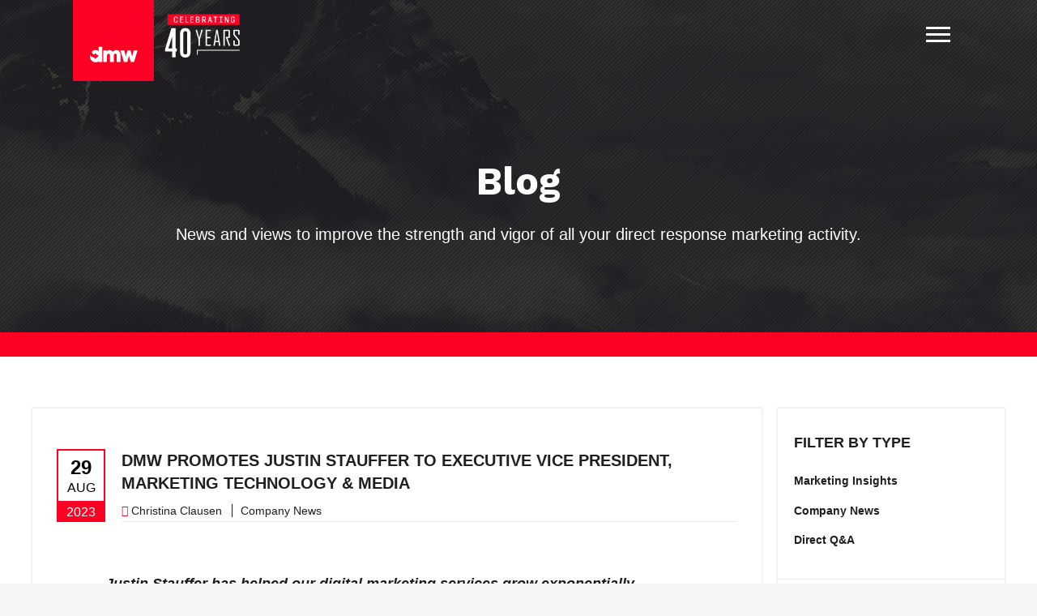

--- FILE ---
content_type: text/html; charset=UTF-8
request_url: https://www.dmwdirect.com/blog/dmw-promotes-justin-stauffer-to-executive-vice-president-marketing-technology-media
body_size: 6084
content:
<!DOCTYPE html>
<html dir="ltr" lang="en">
  <head>
    <meta charset="utf-8" />
    <meta name="viewport" content="initial-scale=1" />
    <title>DMW PROMOTES STAUFFER TO EVP, MARKETING TECHNOLOGY & MEDIA | DMW Direct</title>
    
    <meta property="og:title" content="DMW PROMOTES STAUFFER TO EVP, MARKETING TECHNOLOGY & MEDIA" />
    <meta property="og:site_name" content="DMW Direct" />
    <meta property="og:type" content="website" />
    <meta property="og:url" content="https://www.dmwdirect.com/blog/dmw-promotes-justin-stauffer-to-executive-vice-president-marketing-technology-media" />
    
      <meta name="author" content="Christina Clausen" />
    
    
      <meta name="description" content="DMW is excited to announce that Justin Stauffer has been promoted to Executive Vice President, Marketing Technology & Media." />
      <meta property="og:description" content="DMW is excited to announce that Justin Stauffer has been promoted to Executive Vice President, Marketing Technology & Media." />
    
    
      <meta property="og:image" content="https://www.dmwdirect.com/dmw-direct.jpg" />
    

    
    
    
    <link rel="stylesheet" href="https://use.typekit.net/wrt4oys.css" />
    <link href="https://fonts.googleapis.com/css?family=Work+Sans:200,300,500,700" rel="stylesheet" />
    <link href="https://www.dmwdirect.com/public/css/app.css?v=2025-04-17-1127" title="common-styles" rel="stylesheet" />

    
    
    <script src="/public/js/app.js" type="text/javascript" charset="utf-8" defer></script>
    
    
     <script>!function(e,t,a,n,r){e[n]=e[n]||[],e[n].push({"gtm.start":(new Date).getTime(),event:"gtm.js"});var s=t.getElementsByTagName("script")[0],g=t.createElement("script");g.async=!0,g.src="https://www.googletagmanager.com/gtm.js?id=GTM-W687LK",s.parentNode.insertBefore(g,s)}(window,document,0,"dataLayer")</script> 

    
    <link rel="apple-touch-icon" sizes="180x180" href="https://www.dmwdirect.com/apple-touch-icon.png?v=E6jdBAPr9d" />
    <link rel="icon" type="image/png" sizes="32x32" href="https://www.dmwdirect.com/favicon-32x32.png?v=E6jdBAPr9d" />
    <link rel="icon" type="image/png" sizes="194x194" href="https://www.dmwdirect.com/favicon-194x194.png?v=E6jdBAPr9d" />
    <link rel="icon" type="image/png" sizes="192x192" href="https://www.dmwdirect.com/android-chrome-192x192.png?v=E6jdBAPr9d" />
    <link rel="icon" type="image/png" sizes="16x16" href="https://www.dmwdirect.com/favicon-16x16.png?v=E6jdBAPr9d" />
    <link rel="manifest" href="https://www.dmwdirect.com/site.webmanifest?v=E6jdBAPr9d" />
    <link rel="mask-icon" href="https://www.dmwdirect.com/safari-pinned-tab.svg?v=E6jdBAPr9d" color="#000000" />
    <link rel="shortcut icon" href="https://www.dmwdirect.com/favicon.ico?v=E6jdBAPr9d" />
    <meta name="msapplication-TileColor" content="#ff0025" />
    <meta name="msapplication-TileImage" content="https://www.dmwdirect.com/mstile-144x144.png?v=E6jdBAPr9d" />
    <meta name="theme-color" content="#1f1f1f" />
  </head>
  <body class="">
    
    <noscript><iframe src="https://www.googletagmanager.com/ns.html?id=GTM-W687LK" height="0" width="0" style="display:none;visibility:hidden"></iframe></noscript>
    
    <header class="dmw-header sticky" role="banner">
    <div class="grid-container">
      <div class="grid-x align-spaced dmw-header-bar">
        <div class="cell small-5">
          <a href="https://www.dmwdirect.com/" class="dmw-header-link" aria-label="DMW Direct"><img class="dmw-header-logo" src="https://www.dmwdirect.com/images/uploads/icons/dmw.svg" alt="DMW Direct" /></a>
          <a href="https://www.dmwdirect.com/about" class="dmw-header-link" style="vertical-align: top" aria-label="DMW Direct"><img class="dmw-header-bug" src="https://www.dmwdirect.com/images/uploads/icons/dmw-40-white.svg" alt="DMW Direct" /></a>
        </div>
        <div class="cell small-5 text-right align-self-middle">
          <button aria-label="Toggle Navigation" class="clear button white dmw-header-button" type="button" data-toggle="nav-modal announcement"><i class="dmw-bars" aria-hidden="true"></i></button>
        </div>
      </div>
    </div>
</header>

    





  <section class="sidekick" role="marquee" data-interchange="[https://www.dmwdirect.com/images/uploads/sidekicks/_1x/Blog_Sidekick_2.png, small], [https://www.dmwdirect.com/images/uploads/sidekicks/Blog_Sidekick_2.png, retina]">
    <div class="grid-container sidekick-container">
  <div class="grid-x sidekick-grid align-middle align-spaced">
    <div class="cell small-12 text-center">
      
        
        <h1 class="sidekick-heading h2">Blog</h1>
        
          <p class="lead sidekick-description">News and views to improve the strength and vigor of all your direct response marketing activity.</p>
        
      
    </div>
  </div>
</div>

  </section>

<section class="content">
  <div class="grid-container">
    <div class="grid-x">
      <div class="cell large-9">
        
          
            





<article class="post" itemscope itemtype="http://schema.org/Article" role="main">
  <div class="post-header">
    <div class="grid-x">
      <div class="cell shrink">
        <div class="post-date" itemprop="datePublished" content="2023-08-29T10:23:00-04:00">
          <div class="post-date-day">29</div>
          <div class="post-date-month">Aug</div>
          <meta itemprop="dateModified" content="2024-04-18T10:47:00-04:00">
        </div>
        <div class="post-date-year">2023</div>
      </div>
      <div class="cell auto post-info">
        <h2 class="post-title" itemprop="name">DMW PROMOTES JUSTIN STAUFFER TO EXECUTIVE VICE PRESIDENT, MARKETING TECHNOLOGY &amp; MEDIA</h2>
        <meta itemprop="headline" content="DMW PROMOTES JUSTIN STAUFFER TO EXECUTIVE VICE PRESIDENT, MARKETING TECHNOLOGY &amp; MEDIA">
          <a href="https://www.dmwdirect.com/blog/author/cclausen" class="post-author" itemprop="author" itemscope itemtype="http://schema.org/Person">
            <i class="fa-regular fa-pen-to-square" aria-hidden="true"></i>&nbsp;<span itemprop="name">Christina Clausen</span>
          </a>
          <span class="post-categories"><a class="post-category" href="https://www.dmwdirect.com/blog/category/news">Company News</a></span>
          
        <div itemprop="publisher" itemscope itemtype="http://schema.org/Organization">
          <meta itemprop="name" content="DMW Direct">
          <div itemprop="logo" itemscope itemtype="http://schema.org/ImageObject">
            <meta itemprop="name" content="DMW Direct">
            <meta itemprop="contentUrl" content="https://www.dmwdirect.com/dmw-direct.jpg">
            <meta itemprop="url" content="https://www.dmwdirect.com">
          </div>
        </div>
      </div>
    </div>
  </div>
  
  <div class="post-body ">
    
    <div class="post-content" itemprop="articleBody">
      <p><strong><em>Justin Stauffer has helped our digital marketing services grow exponentially.</em></strong></p>

<p>DMW is excited to announce that Justin Stauffer has been promoted to Executive Vice President, Marketing Technology &amp; Media.</p>

<p><img src="https://www.dmwdirect.com/images/uploads/post-images/JustinS_8_2023.jpg" alt="" height="308" width="220"></p>

<p><strong>Justin Stauffer</strong> joined DMW in February 2016 as Vice President, Integrated Marketing. Under Justin’s leadership, DMW expanded its digital and media services, broadening its online marketing services and helping clients build a strong digital footprint in the marketplace.</p>

<p>Throughout his tenure, beyond helping DMW grow its digital service offering, Justin has been invaluable in developing staff, deploying technology, improving operations, and winning new business. Justin also regularly serves as a DMW thought leader, speaking at industry conferences and webinars, and writing agency blog posts and industry articles.</p>

<p>“In his time at DMW, Justin has effectively led the areas of Digital Marketing, Media, and New Business,” said Mark S. Mandia, DMW’s President &amp; CEO. “Thanks to Justin’s leadership, we have successfully grown our digital offerings over the past seven years. I am eager to see how Justin continues to expand and refine our marketing technology and media services to keep DMW at the forefront of Medicare marketing.”</p>

<p>Justin joined DMW with over 15 years of experience in web-based marketing. He earned a Bachelor of Fine Arts degree in graphic design from Temple University’s Tyler School of Art and possesses several industry certifications.</p>

<p>When Justin is not driving business through technological innovation, he likes spending time with his family and two dogs. He is also a huge Philadelphia Eagles fan and an accomplished homebrewer.</p>

<p><em># # #</em></p>

<p><strong>About DMW</strong></p>

<p>DMW is the preeminent Medicare marketing agency. We are an award-winning, full-service direct response agency with 40 years’ experience in omnichannel marketing. Clients rely on us for successful response marketing strategies and breakthrough creative driven by data insight. Our team is focused on Core Values — <strong>Connected, Inquisitive, Accountable, Authentic</strong> — that motivate us to do great work and Inspire Direct Results. To learn more, please visit <a href="http://www.dmwdirect.com" title="http://www.dmwdirect.com">www.dmwdirect.com</a>.</p>

<p>For more information or to schedule an interview, please contact Christina Clausen at <a href="&#x6d;&#x61;&#x69;&#x6c;&#116;&#111;&#58;&#47;/&#x63;&#x63;&#x6c;&#x61;&#117;&#115;&#101;&#110;&#64;&#x64;&#x6d;&#x77;&#x64;&#105;&#114;&#101;&#99;t&#x2e;&#x63;&#x6f;&#x6d;">cclausen@dmwdirect.com</a> or 484-383-0153.</p>

    </div>
  </div>
  <meta itemprop="mainEntityOfPage" content="https://www.dmwdirect.com/blog/dmw-promotes-justin-stauffer-to-executive-vice-president-marketing-technology-media">
  <meta itemprop="url" content="https://www.dmwdirect.com/blog/dmw-promotes-justin-stauffer-to-executive-vice-president-marketing-technology-media">
</article>
          
        
      
        <aside class="post post-newsletter-signup grid-x align-middle">
  <div class="cell">
    <div class="post-body">
      <div class="post-content text-center">
        <h3 class="post-newsletter-signup-heading">You can have our next article delivered directly to your inbox.</h3>
        <a class="button rounded primary" style="margin-top: 1rem" href="/newsletter">Subscribe</a>
      </div>
    </div>
  </div>
</aside>
        <nav class="post-next-prev grid-x align-middle">
  
    <a href="https://www.dmwdirect.com/blog/Dont-let-a-good-thing-slip-away" class="cell small-12 medium-6 grid-x align-center-middle">
      <div class="cell small-2 medium-shrink post-next-prev-button prev">
        <i class="fa-regular fa-2x fa-angle-double-left" aria-hidden="true"></i>
      </div>
      <div class="cell small-8 medium-auto">
        <h3 class="post-next-prev-title">Don’t let a good thing slip away</h3>
      </div>
    </a>
  
  
    <a href="https://www.dmwdirect.com/blog/how-ma-insurers-get-a-jump-on-aep-before-october-1" class="cell small-12 medium-6 grid-x align-center-middle">
      <div class="cell small-8 medium-auto">
        <h3 class="post-next-prev-title">How MA Insurers Get A Jump On AEP Before October 1</h3>
      </div>
      <div class="cell small-2 medium-shrink post-next-prev-button next">
        <i class="fa-regular fa-2x fa-angle-double-right" aria-hidden="true"></i>
      </div>
    </a>
  
</nav>
      </div>
      <div class="cell large-3">
        <div class="blog-control-container">
  <div class="blog-control">
    <h3 class="blog-control-heading">Filter By Type</h3>
    <ul class="blog-control-list menu vertical">
      
        
          <li class="blog-control-list-item">
            
             <a class="blog-control-category-name" href="https://www.dmwdirect.com/blog/category/marketing"> Marketing Insights </a>
            
          </li>
        
      
        
      
        
      
        
      
        
      
        
      
        
      
        
      
        
      
        
      
        
      
        
      
        
      
        
      
        
      
        
      
        
          <li class="blog-control-list-item">
            
             <a class="blog-control-category-name" href="https://www.dmwdirect.com/blog/category/news"> Company News </a>
            
          </li>
        
      
        
          <li class="blog-control-list-item">
            
             <a class="blog-control-category-name" href="https://www.dmwdirect.com/blog/category/direct-answers"> Direct Q&amp;A </a>
            
          </li>
        
      
    </ul>
  </div>
  <div class="blog-control">
    <h3 class="blog-control-heading">Filter By Category</h3>
    <ul class="blog-control-list menu vertical">
      
        
      
        
          <li class="blog-control-list-item">
            
              <a class="blog-control-category-name" href="https://www.dmwdirect.com/blog/category/boomer-marketing"> Boomer Marketing </a>
            
          </li>
        
      
        
          <li class="blog-control-list-item">
            
              <a class="blog-control-category-name" href="https://www.dmwdirect.com/blog/category/creative-that-sells"> Creative That Sells </a>
            
          </li>
        
      
        
          <li class="blog-control-list-item">
            
              <a class="blog-control-category-name" href="https://www.dmwdirect.com/blog/category/drtv"> DRTV </a>
            
          </li>
        
      
        
          <li class="blog-control-list-item">
            
              <a class="blog-control-category-name" href="https://www.dmwdirect.com/blog/category/digital-direct-marketing"> Digital Direct Marketing </a>
            
          </li>
        
      
        
          <li class="blog-control-list-item">
            
              <a class="blog-control-category-name" href="https://www.dmwdirect.com/blog/category/direct-mail"> Direct Mail </a>
            
          </li>
        
      
        
          <li class="blog-control-list-item">
            
              <a class="blog-control-category-name" href="https://www.dmwdirect.com/blog/category/professional-email-marketing"> Email Marketing </a>
            
          </li>
        
      
        
          <li class="blog-control-list-item">
            
              <a class="blog-control-category-name" href="https://www.dmwdirect.com/blog/category/health-care-marketing"> Health Care Marketing </a>
            
          </li>
        
      
        
          <li class="blog-control-list-item">
            
              <a class="blog-control-category-name" href="https://www.dmwdirect.com/blog/category/insurance-direct-marketing"> Insurance Direct Marketing </a>
            
          </li>
        
      
        
          <li class="blog-control-list-item">
            
              <a class="blog-control-category-name" href="https://www.dmwdirect.com/blog/category/marketing-analytics"> Marketing Analytics </a>
            
          </li>
        
      
        
          <li class="blog-control-list-item">
            
              <a class="blog-control-category-name" href="https://www.dmwdirect.com/blog/category/medicare-marketing"> Medicare Marketing </a>
            
          </li>
        
      
        
          <li class="blog-control-list-item">
            
              <a class="blog-control-category-name" href="https://www.dmwdirect.com/blog/category/millennials"> Millennials - Gen Y </a>
            
          </li>
        
      
        
          <li class="blog-control-list-item">
            
              <a class="blog-control-category-name" href="https://www.dmwdirect.com/blog/category/response-marketing"> Response Marketing </a>
            
          </li>
        
      
        
          <li class="blog-control-list-item">
            
              <a class="blog-control-category-name" href="https://www.dmwdirect.com/blog/category/trends-and-pov"> Trends and POV </a>
            
          </li>
        
      
        
          <li class="blog-control-list-item">
            
              <a class="blog-control-category-name" href="https://www.dmwdirect.com/blog/category/dm-lite"> DM Lite </a>
            
          </li>
        
      
        
          <li class="blog-control-list-item">
            
              <a class="blog-control-category-name" href="https://www.dmwdirect.com/blog/category/action-brand-action-marketing"> Action Brand - Action Marketing </a>
            
          </li>
        
      
        
      
        
      
        
      
        
      
    </ul>
  </div>
  <div class="blog-control">
    <h3 class="blog-control-heading">Recent Posts</h3>
    
      <a class="media-object" href="https://www.dmwdirect.com/blog/best-blog-posts-of-2025" title="Best blog posts of 2025 ">
        <div class="">
          <h4 class="blog-control-post-title">posts of 2025</h4>
          <div class="blog-control-post-date">16 Jan, 2026</div>
        </div>
      </a>
    
      <a class="media-object" href="https://www.dmwdirect.com/blog/spotlight-on-professional-certifications" title="Spotlight on Professional Certifications">
        <div class="">
          <h4 class="blog-control-post-title">Professional Certifications</h4>
          <div class="blog-control-post-date">17 Dec, 2025</div>
        </div>
      </a>
    
      <a class="media-object" href="https://www.dmwdirect.com/blog/4-more-ways-to-maximize-medicare-leads-through-email-marketing" title="4 More Ways to Maximize Medicare Leads through Email Marketing">
        <div class="">
          <h4 class="blog-control-post-title">Email Marketing</h4>
          <div class="blog-control-post-date">18 Nov, 2025</div>
        </div>
      </a>
    
  </div>
</div>
      </div>
    </div>
  </div>
</section>

    <footer class="dmw-footer" role="contentinfo">
  
    
      <section class="dmw-footer-cta">
        <div class="grid-container">
          <div class="grid-x align-center-middle">
            <div class="cell small-10 large-8">
              <h2 class="h4 dmw-footer-cta-heading">Ready to see some direct results from your next marketing campaign?</h2>
            </div>
            <div class="cell small-10 large-3 large-text-right"><a class="button rounded hollow white" href="https://www.dmwdirect.com/contact/" title="Let’s Talk">Let’s Talk</a></div>
          </div>
        </div>
      </section>
    

    <section class="dmw-footer-info">
      <div class="grid-container">
        <div class="grid-x align-center">
          <div class="cell small-11 large-4">
            <div class="dmw-footer-info-logo-container">
              <h6 class="dmw-footer-info-logo">  <img src="https://www.dmwdirect.com/images/uploads/icons/d_inspiring-direct-results_2.svg" class="dmw-footer-logo" alt="DMW Footer">  </h6>
            </div>
            <p>Let’s work together.</p>
            <p><a class="white" href="https://www.dmwdirect.com/about/" title="">Learn More About Us</a></p>
          </div>
          <div class="cell small-11 large-3">
            <div class="dmw-footer-info-heading-container">
              <h6 class="dmw-footer-info-heading">Location</h6>
            </div>
            <p>DMW Direct<br />
701 Lee Road, Suite 210<br />
Chesterbrook, PA 19087</p>
            <p><a class="white" href="tel:(610) 407-0407">(610) 407-0407</a><br><a class="white" href="mailto:info@dmwdirect.com">info@dmwdirect.com</a></p>
          </div>
          <div class="cell small-11 large-4">
            <div class="dmw-footer-info-heading-container">
              <h6 class="dmw-footer-info-heading">Stay Connected</h6>
            </div>
            <p>Get Health Insurance marketing insights and more — right in your inbox.</p>
            <a class="button rounded hollow white" href="/newsletter" title="Get Health Insurance marketing insights and more — right in your inbox.">Subscribe</a>
          </div>
        </div>
      </div>
    </section>
  

  <!-- <section class="dmw-footer-affiliations">
    <div class="grid-container">
      <div class="grid-x align-center">
        <div class="cell small-11">
          <h6 class="dmw-footer-affiliations-heading">Affiliations</h6>
          <ul class="menu">
            
              <li class="affiliation">
                <a href="https://thedma.org/" target="_blank" rel="noopener">
                  <img class="affiliation-image" data-interchange="[https://www.dmwdirect.com/images/uploads/affiliations/_1x/ana-logo.png, small],[https://www.dmwdirect.com/images/uploads/affiliations/ana-logo.png, retina]" alt="ANA">
                </a>
              </li> 
            
              <li class="affiliation">
                
                  <img class="affiliation-image" data-interchange="[https://www.dmwdirect.com/images/uploads/affiliations/_1x/logo_google.png, small],[https://www.dmwdirect.com/images/uploads/affiliations/logo_google.png, retina]" alt="Google Partner">
                
              </li> 
            
              <li class="affiliation">
                
                  <img class="affiliation-image" data-interchange="[https://www.dmwdirect.com/images/uploads/affiliations/_1x/logo_bing.png, small],[https://www.dmwdirect.com/images/uploads/affiliations/logo_bing.png, retina]" alt="Bing Partner">
                
              </li> 
            
              <li class="affiliation">
                <a href="https://www.risehealth.org/rise-association/rise-association-partners/" target="_blank" rel="noopener">
                  <img class="affiliation-image" data-interchange="[https://www.dmwdirect.com/images/uploads/affiliations/_1x/RISEAsso_White_print.png, small],[https://www.dmwdirect.com/images/uploads/affiliations/RISEAsso_White_print.png, retina]" alt="RISE Association Parter">
                </a>
              </li> 
            
              <li class="affiliation">
                <a href="https://www.aicpa.org/interestareas/frc/assuranceadvisoryservices/sorhome.html" target="_blank" rel="noopener">
                  <img class="affiliation-image" data-interchange="[https://www.dmwdirect.com/images/uploads/affiliations/_1x/logo_soc.png, small],[https://www.dmwdirect.com/images/uploads/affiliations/logo_soc.png, retina]" alt="AICPA">
                </a>
              </li> 
            
              <li class="affiliation">
                <a href="https://phillyadclub.com/" target="_blank" rel="noopener">
                  <img class="affiliation-image" data-interchange="[https://www.dmwdirect.com/images/uploads/affiliations/_1x/DMW_Website_Footer_AffiliateLogo_PhillyAdClub.png_.png, small],[https://www.dmwdirect.com/images/uploads/affiliations/DMW_Website_Footer_AffiliateLogo_PhillyAdClub.png_.png, retina]" alt="Philly Ad Club">
                </a>
              </li> 
            
              <li class="affiliation">
                <a href="http://www.phillydma.org/" target="_blank" rel="noopener">
                  <img class="affiliation-image" data-interchange="[https://www.dmwdirect.com/images/uploads/affiliations/_1x/logo_phillydma2.png, small],[https://www.dmwdirect.com/images/uploads/affiliations/logo_phillydma2.png, retina]" alt="Philly DMA">
                </a>
              </li> 
            
          </ul>
        </div>
      </div>
    </div>
  </section> -->
  <section class="dmw-footer-social">
    <div class="grid-container">
      <div class="grid-x align-center">
        <div class="cell small-11 tiles-6 align-self-middle">
          <p class="dmw-footer-social-copy">&copy; 2026 DMW Direct, all rights reserved.&nbsp;<br class="show-for-small-only"><a class="white" href="https://www.dmwdirect.com/privacy-policy" title="Privacy Policy">Privacy Policy</a>.</p>
        </div>
        <div class="cell small-11 tiles-5 align-self-middle">
          <ul class="menu align-right dmw-footer-social-menu">
            <li><a class="button clear white" aria-label="twitter" href="https://twitter.com/dmwdirect" target="_blank" rel="noopener"><i class="fa-brands fa-2x fa-x-twitter" aria-hidden="true"></i></a></li>
            <li><a class="button clear white" aria-label="facebook" href="https://www.facebook.com/DMWDirectResponse/" target="_blank" rel="noopener"><i class="fa-brands fa-2x fa-facebook" aria-hidden="true"></i></a></li>
            <li><a class="button clear white" aria-label="linkedin" href="https://www.linkedin.com/company/dmw-direct/" target="_blank" rel="noopener"><i class="fa-brands fa-2x fa-linkedin" aria-hidden="true"></i></a></li>
            <li><a class="button clear white" aria-label="youtube" href="https://www.youtube.com/user/DMWDirectChannel" target="_blank" rel="noopener"><i class="fa-brands fa-2x fa-youtube" aria-hidden="true"></i></a></li>
          </ul>
        </div>
      </div>
    </div>
  </section>
  
  <script type="application/ld+json">{
      "@context": "http://schema.org",
      "@type": "Organization",
      "name": "DMW Direct",
      "image": "https://www.dmwdirect.com/dmw-direct.jpg",
      "telephone": "(610) 407-0407",
      "email": "info@dmwdirect.com",
      "address":
      {
        "@type": "PostalAddress",
        "streetAddress": "701 Lee Road, Suite 103",
        "addressLocality": "Chesterbrook",
        "addressRegion": "PA",
        "postalCode": "19087"
      },
      "url": "https://www.dmwdirect.com/",
      "sameAs": [
        "https://www.facebook.com/DMWDirectResponse",
        "https://twitter.com/dmwdirect",
        "https://www.linkedin.com/company/dmw-direct/",
        "https://www.youtube.com/user/DMWDirectChannel"
      ]
    }</script>
</footer>
    <div class="full reveal dmw-modal" id="nav-modal" role="navigation" data-reveal>
  <div class="grid-container">
    <div class="grid-y align-justify">
      <div class="cell small-9 medium-10">
        <nav class="dmw-nav">
          <ul class="vertical menu text-center">
            <li class="first"><a href="/work/">Work</a></li>
<li><a href="/services/">Services</a></li>
<li><a href="/about/">About</a></li>
<li class="here parent-here"><a href="/blog/">Blog</a></li>
<li><a href="/contact/">Contact</a></li>
<li class="last"><a href="/careers/">Careers</a></li>

          </ul>
        </nav>
      </div>
      <div class="cell small-3 medium-2">
        <div class="dmw-nav-info grid-x align-center text-center">
          
            <div class="cell auto">
              <a href="mailto:info@dmwdirect.com" class="button clear secondary"><i class="fa-regular fa-envelope" aria-hidden="true"></i> <span class="hide-for-small-only">info@dmwdirect.com</span></a>
            </div>
            <div class="cell auto">
              <a href="https://www.google.com/maps/dir/?api=1&destination=DMW+Direct" class="button clear secondary"><i class="fa-regular fa-map-marker" aria-hidden="true"></i> <span class="hide-for-small-only">View on Map</span></a>
            </div>
            <div class="cell auto">
              <a href="tel:(610) 407-0407" class="button clear secondary"><i class="fa-regular fa-phone" aria-hidden="true"></i> <span class="hide-for-small-only">(610) 407-0407</span></a>
            </div>
          
        </div>
      </div>
    </div>
  </div>
</div>

    
    
    
  <script>var links=document.querySelectorAll("a"),reg_exp=new RegExp("/"+window.location.host+"/");links.forEach(function(e){e.rel||reg_exp.test(e.href)||(e.rel="nofollow")})</script>

  </body>
</html>


--- FILE ---
content_type: application/javascript
request_url: https://ml314.com/utsync.ashx?pub=&adv=&et=0&eid=90491&ct=js&pi=&fp=&clid=&if=0&ps=&cl=&mlt=&data=&&cp=https%3A%2F%2Fwww.dmwdirect.com%2Fblog%2Fdmw-promotes-justin-stauffer-to-executive-vice-president-marketing-technology-media&pv=1768932171011_bnyjfxmjw&bl=en-us@posix&cb=697331&return=&ht=&d=&dc=&si=1768932171011_bnyjfxmjw&cid=&s=1280x720&rp=&v=2.8.0.252
body_size: 263
content:
_ml.setFPI('3658443954646417414');_ml.syncCallback({"es":true,"ds":true});

--- FILE ---
content_type: image/svg+xml
request_url: https://www.dmwdirect.com/images/menu.svg
body_size: 144
content:
<?xml version="1.0" encoding="utf-8"?>
<!-- Generator: Adobe Illustrator 21.1.0, SVG Export Plug-In . SVG Version: 6.00 Build 0)  -->
<svg 
 xmlns="http://www.w3.org/2000/svg"
xmlns:xlink="http://www.w3.org/1999/xlink"
width="30px" height="19px">
<path fill-rule="evenodd"  fill="rgb(255, 255, 255)"
d="M-0.000,19.000 L-0.000,16.000 L30.000,16.000 L30.000,19.000 L-0.000,19.000 ZM-0.000,8.000 L30.000,8.000 L30.000,11.000 L-0.000,11.000 L-0.000,8.000 ZM-0.000,-0.000 L30.000,-0.000 L30.000,3.000 L-0.000,3.000 L-0.000,-0.000 Z"/>
</svg>


--- FILE ---
content_type: image/svg+xml
request_url: https://www.dmwdirect.com/images/uploads/icons/d_inspiring-direct-results_2.svg
body_size: 2939
content:
<?xml version="1.0" encoding="utf-8"?>
<!-- Generator: Adobe Illustrator 21.1.0, SVG Export Plug-In . SVG Version: 6.00 Build 0)  -->
<svg version="1.1" id="Layer_2" xmlns="http://www.w3.org/2000/svg" xmlns:xlink="http://www.w3.org/1999/xlink" x="0px" y="0px"
	 viewBox="0 0 288.8 56.3" style="enable-background:new 0 0 288.8 56.3;" xml:space="preserve">
<style type="text/css">
	.st0{fill:#6F6F6F;}
	.st1{fill:#EEEEEE;}
	.st2{fill:#A8A8A8;}
</style>
<path class="st0" d="M31.4,0.1V13l0,0v1.4v1.2c-1.6-1.3-4-2.8-7.8-3.3c-1-0.1-2-0.2-3.1-0.2c-0.1,0-0.1,0-0.2,0c-0.2,0-0.5,0-0.7,0
	l0,0c-3.3,0.2-6.4,1.1-9.2,2.7c-2.2,1.5-3.6,3.4-3.6,5.5c0,3.9,4.6,7.2,10.7,8l0,0v-5.6l14.5,11L17.6,45v-5.5l0,0
	c-8.2-0.2-15-4.8-17-11C0.2,30.3,0,32.2,0,34.1C0,47,8.8,56.3,20.9,56.3c4.8,0,8.6-1.4,11.1-4V55h13.2V0H31.4V0.1z"/>
<g>
	<path class="st1" d="M84.3,6.4l-4.2,12h-1.9l-3.4-9.6l-3.2,9.6h-1.9l-4.2-12h2.1l3,9.8l3.3-9.8h1.9l3.3,9.8l3-9.8
		C82.1,6.4,84.3,6.4,84.3,6.4z"/>
	<path class="st1" d="M97.3,13.1h-9c0.1,1.2,0.5,2.2,1.2,2.8c0.7,0.7,1.6,1,2.7,1c0.9,0,1.6-0.2,2.2-0.5s1-0.7,1.2-1.3l1.6,0.8
		c-0.5,0.8-1.1,1.5-1.9,1.9s-1.8,0.7-3.1,0.7c-1.8,0-3.2-0.6-4.3-1.7c-1-1.1-1.5-2.6-1.5-4.6s0.5-3.5,1.5-4.6s2.4-1.7,4.2-1.7
		c1.1,0,2.1,0.2,2.9,0.7s1.4,1.2,1.8,2s0.6,1.8,0.6,2.9C97.4,12.2,97.3,12.6,97.3,13.1z M89.4,8.7c-0.6,0.6-1,1.5-1.2,2.6h7.3
		c-0.1-1.1-0.5-2-1.1-2.6S93,7.8,92,7.8C90.9,7.8,90.1,8.1,89.4,8.7z"/>
	<path class="st1" d="M109.1,3.7c-0.3-0.3-0.4-0.6-0.4-1s0.1-0.8,0.4-1c0.3-0.3,0.6-0.4,1-0.4s0.8,0.1,1,0.4c0.3,0.3,0.4,0.6,0.4,1
		s-0.1,0.8-0.4,1c-0.3,0.3-0.6,0.4-1,0.4S109.4,3.9,109.1,3.7z M111.1,18.4h-1.9v-12h1.9V18.4z"/>
	<path class="st1" d="M124.8,7.3c0.9,0.8,1.3,1.9,1.3,3.4v7.7h-1.9v-7c0-1.2-0.3-2.2-0.8-2.7c-0.5-0.6-1.3-0.8-2.1-0.8
		c-0.6,0-1.2,0.1-1.8,0.4s-1,0.7-1.4,1.4c-0.4,0.6-0.5,1.4-0.5,2.4v6.4h-1.9v-12h1.7l0.1,1.9c0.4-0.7,1-1.3,1.7-1.6
		c0.7-0.3,1.5-0.5,2.4-0.5C122.8,6.1,123.9,6.5,124.8,7.3z"/>
	<path class="st1" d="M131.4,17.9c-0.9-0.5-1.6-1.1-2-2l1.6-1.1c0.3,0.7,0.7,1.2,1.4,1.6c0.7,0.4,1.5,0.5,2.4,0.5s1.7-0.2,2.2-0.5
		s0.7-0.8,0.7-1.3s-0.2-0.8-0.7-1.1s-1.3-0.5-2.4-0.7c-1.2-0.2-2.1-0.5-2.7-0.8c-0.7-0.3-1.2-0.7-1.5-1.1c-0.3-0.5-0.5-1-0.5-1.7
		s0.2-1.3,0.6-1.8c0.4-0.5,0.9-1,1.7-1.3c0.7-0.3,1.6-0.5,2.5-0.5c1.3,0,2.3,0.2,3.1,0.7s1.3,1.2,1.7,2.2l-1.6,1
		c-0.3-0.8-0.6-1.3-1.2-1.7c-0.5-0.3-1.2-0.5-2-0.5s-1.4,0.2-2,0.5c-0.5,0.4-0.8,0.8-0.8,1.2c0,0.5,0.2,0.9,0.7,1.2s1.3,0.5,2.5,0.7
		c1.7,0.3,2.8,0.7,3.5,1.2s1,1.3,1,2.3c0,0.7-0.2,1.3-0.6,1.8c-0.4,0.5-1,1-1.8,1.3s-1.6,0.5-2.7,0.5
		C133.4,18.6,132.3,18.4,131.4,17.9z"/>
	<path class="st1" d="M153,7.8c1,1.1,1.5,2.6,1.5,4.6c0,1.9-0.5,3.5-1.5,4.6s-2.3,1.7-4,1.7c-0.9,0-1.7-0.2-2.4-0.6
		s-1.2-0.9-1.6-1.5v6.9h-1.9v-17h1.7l0.1,2.1c0.4-0.7,0.9-1.3,1.6-1.7c0.7-0.4,1.6-0.6,2.5-0.6C150.7,6.1,152,6.7,153,7.8z
		 M151.5,15.7c0.7-0.8,1-1.9,1-3.3s-0.3-2.5-1-3.3s-1.6-1.2-2.8-1.2s-2.1,0.4-2.7,1.2c-0.7,0.8-1,1.9-1,3.2v0.3c0,1.3,0.3,2.4,1,3.2
		s1.6,1.2,2.7,1.2C149.9,16.9,150.8,16.5,151.5,15.7z"/>
	<path class="st1" d="M158.1,3.7c-0.3-0.3-0.4-0.6-0.4-1s0.1-0.8,0.4-1c0.3-0.3,0.6-0.4,1-0.4s0.8,0.1,1,0.4c0.3,0.3,0.4,0.6,0.4,1
		s-0.1,0.8-0.4,1c-0.3,0.3-0.6,0.4-1,0.4S158.4,3.9,158.1,3.7z M160.1,18.4h-1.9v-12h1.9V18.4z"/>
	<path class="st1" d="M171.6,6.4l-0.4,1.9c-0.4-0.2-0.9-0.3-1.5-0.3c-0.5,0-1,0.1-1.5,0.4s-0.9,0.7-1.2,1.3s-0.5,1.3-0.5,2.2v6.5
		h-1.9v-12h1.6l0.3,2c0.7-1.5,2-2.2,3.8-2.2C170.8,6.1,171.3,6.2,171.6,6.4z"/>
	<path class="st1" d="M184.2,13.1h-9c0.1,1.2,0.5,2.2,1.2,2.8c0.7,0.7,1.6,1,2.7,1c0.9,0,1.6-0.2,2.2-0.5c0.6-0.3,1-0.7,1.2-1.3
		l1.6,0.8c-0.5,0.8-1.1,1.5-1.9,1.9c-0.8,0.4-1.8,0.7-3.1,0.7c-1.8,0-3.2-0.6-4.3-1.7c-1-1.1-1.5-2.6-1.5-4.6s0.5-3.5,1.5-4.6
		s2.4-1.7,4.2-1.7c1.1,0,2.1,0.2,2.9,0.7c0.8,0.5,1.4,1.2,1.8,2c0.4,0.8,0.6,1.8,0.6,2.9C184.3,12.2,184.2,12.6,184.2,13.1z
		 M176.3,8.7c-0.6,0.6-1,1.5-1.2,2.6h7.3c-0.1-1.1-0.5-2-1.1-2.6s-1.4-0.9-2.4-0.9C177.8,7.8,177,8.1,176.3,8.7z"/>
	<path class="st1" d="M85.1,26.7v25.6h-5.5l-0.2-3.4c-0.5,1.2-1.3,2.1-2.3,2.8s-2.2,1-3.5,1c-2.3,0-4.1-0.8-5.5-2.4
		c-1.3-1.6-2-3.9-2-6.8c0-3,0.7-5.3,2-6.9c1.3-1.7,3.1-2.5,5.5-2.5c1.3,0,2.4,0.3,3.3,0.9c0.9,0.6,1.6,1.4,2.2,2.5V26.7H85.1z
		 M78,47.2c0.6-0.7,0.9-1.7,1-3.1v-1.4c-0.1-1.3-0.4-2.3-1-3.1c-0.6-0.7-1.4-1.1-2.4-1.1c-1.1,0-1.9,0.4-2.5,1.2s-0.9,2-0.9,3.7
		s0.3,2.9,0.9,3.7s1.4,1.2,2.5,1.2C76.6,48.2,77.4,47.9,78,47.2z"/>
	<path class="st1" d="M89.8,31.6c-0.6-0.5-0.8-1.2-0.8-2.2s0.3-1.8,0.8-2.2c0.6-0.5,1.5-0.7,2.7-0.7s2.2,0.2,2.7,0.7
		c0.6,0.5,0.8,1.2,0.8,2.2s-0.3,1.7-0.8,2.2c-0.6,0.5-1.5,0.7-2.7,0.7S90.4,32,89.8,31.6z M95.6,52.4h-6.1v-18h6.1V52.4z"/>
	<path class="st1" d="M113,34.4l-0.6,5.2c-0.2-0.1-0.6-0.3-1-0.4c-0.4-0.1-0.8-0.2-1.3-0.2c-1.2,0-2.1,0.4-2.9,1.1
		c-0.8,0.7-1.2,1.8-1.2,3.2v9.1h-6.1v-18h5.4l0.3,3.9c0.4-1.4,1.1-2.4,2-3.2c0.9-0.7,2.1-1.1,3.4-1.1C111.9,34,112.5,34.1,113,34.4z
		"/>
	<path class="st1" d="M132.6,45.1h-12.3c0.2,1.1,0.6,2,1.2,2.5s1.5,0.8,2.5,0.8c0.9,0,1.6-0.2,2.2-0.5s0.9-0.8,1.1-1.5l5,1.6
		c-0.5,1.5-1.5,2.7-2.9,3.5c-1.5,0.8-3.2,1.2-5.3,1.2c-3.1,0-5.5-0.8-7.2-2.4c-1.7-1.6-2.5-3.9-2.5-6.9s0.8-5.3,2.4-6.9
		c1.6-1.6,3.9-2.4,6.9-2.4c2.9,0,5.1,0.8,6.7,2.4c1.5,1.6,2.3,3.8,2.3,6.7C132.7,43.9,132.7,44.6,132.6,45.1z M120.2,41.8h6.8
		c-0.3-2.4-1.4-3.5-3.3-3.5C121.8,38.3,120.6,39.5,120.2,41.8z"/>
	<path class="st1" d="M150.9,35.6c1.4,1,2.2,2.4,2.6,4l-5.7,1.9c-0.2-2.1-1.2-3.1-2.8-3.1c-2.4,0-3.6,1.7-3.6,5.1
		c0,3.3,1.2,4.9,3.6,4.9c1.7,0,2.7-1,3-2.9l5.5,1.8c-0.3,1.6-1.1,3-2.6,4s-3.4,1.5-5.9,1.5c-3.1,0-5.5-0.8-7.2-2.4
		c-1.7-1.6-2.5-3.9-2.5-6.9s0.8-5.2,2.5-6.9c1.7-1.6,4-2.5,7-2.5C147.5,34,149.5,34.5,150.9,35.6z"/>
	<path class="st1" d="M169.8,51.4c-0.6,0.4-1.4,0.7-2.3,1c-0.9,0.3-1.9,0.4-2.8,0.4c-2.1,0-3.8-0.5-4.9-1.4
		c-1.1-0.9-1.7-2.4-1.7-4.4v-8.3H155v-4.4h3.1v-4l6.1-1.7v5.7h5.4v4.4h-5.4v7.2c0,1.6,0.8,2.4,2.4,2.4c1,0,1.8-0.3,2.6-0.8
		L169.8,51.4z"/>
	<path class="st2" d="M184,34.4l-0.6,2.8c-0.6-0.3-1.3-0.5-2.3-0.5c-0.8,0-1.5,0.2-2.2,0.7c-0.7,0.4-1.3,1.1-1.8,2s-0.7,2-0.7,3.3
		v9.7h-2.9v-18h2.3l0.4,3c1-2.2,2.9-3.3,5.8-3.3C182.9,34,183.5,34.1,184,34.4z"/>
	<path class="st2" d="M202.9,44.4h-13.6c0.2,1.8,0.8,3.2,1.8,4.2s2.4,1.5,4,1.5c1.3,0,2.4-0.2,3.3-0.7c0.9-0.5,1.5-1.1,1.8-2
		l2.4,1.3c-0.7,1.3-1.7,2.2-2.9,2.9s-2.7,1-4.6,1c-2.7,0-4.8-0.8-6.4-2.5c-1.5-1.7-2.3-3.9-2.3-6.9c0-2.9,0.7-5.2,2.2-6.9
		s3.6-2.5,6.3-2.5c1.7,0,3.1,0.4,4.4,1.1c1.2,0.7,2.1,1.8,2.8,3c0.6,1.3,0.9,2.7,0.9,4.3C203.1,43.1,203,43.8,202.9,44.4z
		 M191.2,37.9c-1,0.9-1.6,2.3-1.8,4h10.9c-0.2-1.7-0.7-3-1.7-3.9c-0.9-0.9-2.1-1.4-3.6-1.4C193.4,36.5,192.2,37,191.2,37.9z"/>
	<path class="st2" d="M210,51.7c-1.4-0.7-2.4-1.7-3.1-3l2.3-1.6c0.4,1.1,1.1,1.8,2.1,2.4c1,0.5,2.2,0.8,3.6,0.8
		c1.4,0,2.5-0.3,3.2-0.8s1.1-1.1,1.1-1.9c0-0.7-0.3-1.3-1-1.7s-1.9-0.8-3.7-1.1c-1.7-0.3-3.1-0.7-4.1-1.1c-1-0.4-1.7-1-2.2-1.7
		s-0.7-1.5-0.7-2.5s0.3-1.9,0.9-2.7c0.6-0.8,1.4-1.5,2.5-2s2.3-0.7,3.7-0.7c1.9,0,3.5,0.4,4.6,1.1s2,1.8,2.5,3.3l-2.4,1.4
		c-0.4-1.2-1-2-1.7-2.5c-0.8-0.5-1.8-0.8-2.9-0.8c-1.2,0-2.2,0.3-3,0.8s-1.2,1.1-1.2,1.8c0,0.8,0.4,1.4,1.1,1.8
		c0.7,0.4,2,0.8,3.8,1.1c2.5,0.4,4.3,1,5.3,1.8s1.5,2,1.5,3.5c0,1-0.3,2-0.9,2.8c-0.6,0.8-1.5,1.4-2.6,1.9s-2.5,0.7-4,0.7
		C212.9,52.7,211.4,52.4,210,51.7z"/>
	<path class="st2" d="M243.1,34.4v18h-2.5l-0.2-2.7c-1.2,2.1-3.3,3.1-6.4,3.1c-1.9,0-3.5-0.5-4.8-1.6c-1.2-1.1-1.9-2.7-1.9-5V34.4
		h2.9v11c0,1.8,0.4,3,1.1,3.7c0.7,0.7,1.8,1.1,3.2,1.1c1.7,0,3-0.5,4.1-1.5s1.6-2.5,1.6-4.5v-9.8H243.1z"/>
	<path class="st2" d="M252.5,47.5c0,0.9,0.1,1.5,0.4,1.9c0.3,0.3,0.8,0.5,1.5,0.5c0.5,0,0.9,0,1.3-0.1s0.8-0.2,1.3-0.4l-0.5,2.8
		c-0.8,0.3-1.7,0.5-2.7,0.5c-1.5,0-2.6-0.4-3.3-1.2s-1.1-2-1.1-3.6V26.1h2.9v21.4H252.5z"/>
	<path class="st2" d="M271.1,51.1c-1.2,1.1-2.7,1.6-4.6,1.6c-1.5,0-2.7-0.4-3.6-1.2s-1.4-2-1.4-3.6v-11h-3.6v-2.5h3.6v-4.3l2.9-0.8
		v5.1h6.7v2.5h-6.7v10.5c0,0.9,0.2,1.5,0.7,2c0.5,0.4,1.1,0.7,2,0.7c1.2,0,2.2-0.4,3.1-1.3L271.1,51.1z"/>
	<path class="st2" d="M276.6,51.7c-1.4-0.7-2.4-1.7-3.1-3l2.3-1.6c0.4,1.1,1.1,1.8,2.1,2.4c1,0.5,2.2,0.8,3.6,0.8s2.5-0.3,3.2-0.8
		s1.1-1.1,1.1-1.9c0-0.7-0.3-1.3-1-1.7s-1.9-0.8-3.7-1.1c-1.7-0.3-3.1-0.7-4.1-1.1c-1-0.4-1.7-1-2.2-1.7s-0.7-1.5-0.7-2.5
		s0.3-1.9,0.9-2.7s1.4-1.5,2.5-2s2.3-0.7,3.7-0.7c1.9,0,3.5,0.4,4.6,1.1s2,1.8,2.5,3.3l-2.4,1.4c-0.4-1.2-1-2-1.7-2.5
		c-0.8-0.5-1.8-0.8-2.9-0.8s-2.2,0.3-3,0.8s-1.2,1.1-1.2,1.8c0,0.8,0.4,1.4,1.1,1.8s2,0.8,3.8,1.1c2.5,0.4,4.3,1,5.3,1.8
		s1.5,2,1.5,3.5c0,1-0.3,2-0.9,2.8s-1.5,1.4-2.6,1.9s-2.5,0.7-4,0.7C279.6,52.7,278,52.4,276.6,51.7z"/>
</g>
</svg>


--- FILE ---
content_type: image/svg+xml
request_url: https://www.dmwdirect.com/images/uploads/icons/dmw-40-white.svg
body_size: 2374
content:
<?xml version="1.0" encoding="utf-8"?>
<!-- Generator: Adobe Illustrator 28.1.0, SVG Export Plug-In . SVG Version: 6.00 Build 0)  -->
<!DOCTYPE svg PUBLIC "-//W3C//DTD SVG 1.1//EN" "http://www.w3.org/Graphics/SVG/1.1/DTD/svg11.dtd" [
	<!ENTITY ns_extend "http://ns.adobe.com/Extensibility/1.0/">
	<!ENTITY ns_ai "http://ns.adobe.com/AdobeIllustrator/10.0/">
	<!ENTITY ns_graphs "http://ns.adobe.com/Graphs/1.0/">
	<!ENTITY ns_vars "http://ns.adobe.com/Variables/1.0/">
	<!ENTITY ns_imrep "http://ns.adobe.com/ImageReplacement/1.0/">
	<!ENTITY ns_sfw "http://ns.adobe.com/SaveForWeb/1.0/">
	<!ENTITY ns_custom "http://ns.adobe.com/GenericCustomNamespace/1.0/">
	<!ENTITY ns_adobe_xpath "http://ns.adobe.com/XPath/1.0/">
]>
<svg version="1.1" id="Layer_1" xmlns:x="&ns_extend;" xmlns:i="&ns_ai;" xmlns:graph="&ns_graphs;"
	 xmlns="http://www.w3.org/2000/svg" xmlns:xlink="http://www.w3.org/1999/xlink" x="0px" y="0px" viewBox="0 0 793.7 473.7"
	 style="enable-background:new 0 0 793.7 473.7;" xml:space="preserve">
<style type="text/css">
	.st0{fill:#FF0025;}
	.st1{fill:#FFFFFF;}
</style>
<metadata>
	<sfw  xmlns="&ns_sfw;">
		<slices></slices>
		<sliceSourceBounds  bottomLeftOrigin="true" height="378.2" width="652.6" x="69.8" y="362.2"></sliceSourceBounds>
	</sfw>
</metadata>
<g id="background">
	<g>
		<g>
			<g>
				<g>
					<rect x="91.8" y="53.3" class="st0" width="630.6" height="93.1"/>
				</g>
			</g>
		</g>
	</g>
	<g>
		<path class="st1" d="M399.9,189.4l-17,56.5c-2.1,5.7-5,15.1-8.5,28.3v54.1H362v-54.1c-0.8-4.5-2.1-9.3-3.8-14.3
			c-2.9-8.6-4.4-13.2-4.6-14l-17-56.5c0-0.1,0-0.3,0-0.8h12.6l19.2,69.9l19-69.9h12.5C399.9,189.1,399.9,189.3,399.9,189.4z"/>
		<path class="st1" d="M470.1,328.3h-45.9V188.6h45.3v11h-32.9v52.1h30v11.2h-30v54.4h33.5V328.3z"/>
		<path class="st1" d="M554.9,328.3h-12.3l-4.9-31H510l-4.9,31h-12v-0.4L518,188.3h12.2L554.9,328.3z M536.1,286.2l-12.2-75.7
			l-12.3,75.7H536.1z"/>
		<path class="st1" d="M640.2,328.3h-13l-26-74.8l1.7-2.5H625v-51.4h-31.8v128.6h-12.4V188.6h46.7c2.9,0,5.3,0.9,7.1,2.8
			c1.8,1.8,2.8,4.2,2.8,7.1v53c0,6.7-4.5,10.1-13.6,10.1c-0.9,0-2.2,0-3.9-0.1s-3-0.1-3.7-0.1C624.2,283.6,632.2,305.9,640.2,328.3z
			"/>
		<path class="st1" d="M722.3,318.4c0,2.9-0.9,5.3-2.7,7.1c-1.8,1.8-4.2,2.8-7.1,2.8h-35.2c-2.9,0-5.3-0.9-7.2-2.8
			c-1.9-1.8-2.8-4.2-2.8-7.1V283h12.4v34.3h30.2V284l-38.5-46.6c-2.7-3.2-4-6.7-4-10.6v-28.3c0-2.9,0.9-5.3,2.8-7.1
			c1.9-1.8,4.3-2.8,7.2-2.8h35.2c2.9,0,5.3,0.9,7.1,2.8c1.8,1.8,2.7,4.2,2.7,7.1V231H710v-31.4h-30.2V229l38.7,46.6
			c2.6,3.1,3.8,6.6,3.8,10.4V318.4z"/>
	</g>
	<g>
		<path class="st1" d="M161,175.8h-36.6L69.9,356.2l-0.1,0.2v22.4h62.3v50.9H161v-50.9h11.1v-27.3H161V175.8z M98.5,351.4
			l33.7-106.8v106.8H98.5z"/>
		<path class="st1" d="M248.1,174h-3c-25.2,0-44.3,19.4-44.3,45v167.1c0,26.3,18.6,45.4,44.3,45.4h3c25.7,0,44.3-19.1,44.3-45.4V219
			C292.4,193.3,273.3,174,248.1,174z M263.5,217.5v170.1c0,10.9-8,16.6-15.8,16.6h-2.2c-7.9,0-15.8-5.7-15.8-16.6V217.5
			c0-8.1,5.4-16.2,15.8-16.2h2.2C258.1,201.3,263.5,209.5,263.5,217.5z"/>
	</g>
	<g>
		<path class="st1" d="M173.7,109c-0.3,4.3-1.3,7.4-2.8,9.2c-1.5,1.8-3.9,2.7-7.2,2.7c-3.6,0-6.2-0.9-7.7-2.6s-2.3-4.6-2.3-8.7V91.5
			c0-4.1,0.8-7.1,2.3-8.9c1.5-1.7,4.1-2.6,7.7-2.6c3.3,0,5.7,0.9,7.2,2.7c1.5,1.9,2.5,5,2.8,9.4v0.5l7.3-0.7v-0.5
			c-0.2-5.7-1.8-10.1-4.7-13c-2.9-3-7.1-4.5-12.5-4.5c-5.7,0-10.1,1.5-13.1,4.4c-2.9,2.9-4.4,7.4-4.4,13.1v18.2
			c0,5.7,1.5,10.1,4.4,13s7.3,4.4,13,4.4c5.4,0,9.6-1.5,12.5-4.4s4.5-7.2,4.8-12.9v-0.5l-7.3-0.7V109z"/>
		<polygon class="st1" points="199.9,126.3 229,126.3 229,120.2 207.2,120.2 207.2,101.2 226.4,101.2 226.4,95 207.2,95 207.2,80.6 
			229,80.6 229,74.5 199.9,74.5 		"/>
		<polygon class="st1" points="255.6,74.5 248.2,74.5 248.2,126.3 274.3,126.3 274.3,120.2 255.6,120.2 		"/>
		<polygon class="st1" points="291.3,126.3 320.4,126.3 320.4,120.2 298.6,120.2 298.6,101.2 317.8,101.2 317.8,95 298.6,95 
			298.6,80.6 320.4,80.6 320.4,74.5 291.3,74.5 		"/>
		<path class="st1" d="M364.9,99.4v-1c2.2-0.5,3.9-1.5,5.2-2.9c1.4-1.5,2-3.4,2-5.6v-3c0-3.8-1.4-6.9-4.1-9.1s-6.3-3.3-10.9-3.3
			h-17.6v51.8h17.9c4.9,0,8.9-1.2,11.8-3.6s4.4-5.7,4.4-9.8v-2.8c0-2.9-0.9-5.4-2.5-7.4C369.6,100.9,367.5,99.8,364.9,99.4z
			 M364.9,89.3c0,2.6-0.6,4.4-1.8,5.5c-1.2,1.1-3.4,1.6-6.4,1.6H347V80.6h9.7c3.1,0,5.2,0.5,6.4,1.6c1.2,1.1,1.8,2.9,1.8,5.5V89.3z
			 M346.9,102.5h10.5c3.3,0,5.7,0.6,7,1.8c1.3,1.2,1.9,3.2,1.9,6.2v1.8c0,2.9-0.7,5-1.9,6.2c-1.3,1.2-3.6,1.8-7,1.8h-10.5V102.5z"/>
		<path class="st1" d="M423.8,101.7c1.8-2.3,2.7-5.6,2.7-9.5v-3.9c0-4.4-1.2-7.9-3.5-10.2c-2.3-2.4-5.8-3.5-10.2-3.5h-19.6v51.8h7.4
			v-20h7.9l10.7,20h8.4l-11-20.4C419.7,105.4,422.1,103.9,423.8,101.7z M400.5,80.6h11.7c2.4,0,4.1,0.6,5.2,1.8
			c1.1,1.2,1.7,3.2,1.7,5.8v3.9c0,2.8-0.6,4.9-1.7,6.2c-1.1,1.3-2.9,2-5.2,2h-11.7V80.6z"/>
		<path class="st1" d="M459,74.5l-15.7,51.8h7.3l4.3-15.1h15.8l4.3,15.1h7.7L467,74.5H459z M468.9,105.1h-12.3l6.2-21.7L468.9,105.1
			z"/>
		<polygon class="st1" points="493.7,80.6 506.8,80.6 506.8,126.3 514.2,126.3 514.2,80.6 527.2,80.6 527.2,74.5 493.7,74.5 		"/>
		<polygon class="st1" points="544.6,80.6 555.1,80.6 555.1,120.2 544.6,120.2 544.6,126.3 572.9,126.3 572.9,120.2 562.5,120.2 
			562.5,80.6 572.9,80.6 572.9,74.5 544.6,74.5 		"/>
		<polygon class="st1" points="619.7,114.6 602.5,74.5 592.9,74.5 592.9,126.3 599.7,126.3 599.7,85.8 616.6,126 616.7,126.3 
			626.5,126.3 626.5,74.5 619.7,74.5 		"/>
		<path class="st1" d="M662.8,101.9v6.1h10.7c-0.1,4.5-0.8,7.8-2.2,9.8c-1.4,2.1-3.7,3.1-7,3.1c-3.7,0-6.4-0.9-8-2.6
			s-2.4-4.6-2.4-8.6V91.5c0-4.1,0.8-7.1,2.3-8.8c1.5-1.8,3.9-2.6,7.1-2.6c3.2,0,5.5,0.8,7,2.5s2.3,4.6,2.5,8.5v0.5l7.3-0.7v-0.5
			c-0.3-5.7-1.7-9.9-4.3-12.5S669,74,663.3,74c-5.3,0-9.5,1.5-12.4,4.5s-4.3,7.4-4.3,13.1v18.2c0,5.6,1.5,10,4.5,12.9
			s7.4,4.4,13.1,4.4c5.4,0,9.6-1.6,12.5-4.7c2.8-3.1,4.3-7.7,4.3-13.6V102h-18.2V101.9z"/>
	</g>
	<polygon class="st1" points="348.9,364.9 722.3,364.9 722.3,371.9 355.9,371.9 355.9,406.7 348.9,406.7 	"/>
</g>
<g id="_x34_0years_Anniversary">
</g>
</svg>


--- FILE ---
content_type: image/svg+xml
request_url: https://www.dmwdirect.com/images/uploads/icons/dmw.svg
body_size: 637
content:
<?xml version="1.0" encoding="utf-8"?>
<!-- Generator: Adobe Illustrator 21.1.0, SVG Export Plug-In . SVG Version: 6.00 Build 0)  -->
<svg version="1.1" id="LOGO" xmlns="http://www.w3.org/2000/svg" xmlns:xlink="http://www.w3.org/1999/xlink" x="0px" y="0px"
	 viewBox="0 0 288 288" style="enable-background:new 0 0 288 288;" xml:space="preserve">
<style type="text/css">
	.st0{fill:#ff0025;}
	.st1{fill:#FFFFFF;}
</style>
<g>
	<rect class="st0" width="288" height="288"/>
	<g>
		<g>
			<path class="st1" d="M154,178c-5,0-9.3,2.2-12.3,6.2c-3.3-5-7.9-6.2-11.3-6.2c-4.3,0-7.6,1.3-9.9,3.8v-2.4h-12.6V220h13.4v-21.5
				c0-3.6,0.6-7.7,5.7-7.7c4.3,0,4.9,3.9,4.9,7.2v22h13.4v-22.1c0-3.5,0.7-7.1,5.5-7.1c4.7,0,5,3.6,5,7.7V220h13.4v-22.1
				c0-8.6-0.6-11.5-4.4-15.7C161.4,178.6,156.5,178,154,178z"/>
			<polygon class="st1" points="215.8,179.4 210.6,201 204.9,179.4 193.7,179.4 188,201 182.8,179.4 168.8,179.4 181.3,220 
				193.4,220 199.3,197.3 205.2,220 217.3,220 229.7,179.4 			"/>
		</g>
		<path class="st1" d="M91.1,166.4V179l0,0v1.4v1.1c-1.5-1.2-3.9-2.7-7.6-3.3c-1-0.1-2-0.2-3-0.2c-0.1,0-0.1,0-0.2,0
			c-0.2,0-0.4,0-0.7,0l0,0c-3.2,0.2-6.3,1-8.9,2.6c-2.2,1.4-3.5,3.3-3.5,5.4c0,3.8,4.5,7,10.4,7.8l0,0v-5.4l14.2,10.7l-14.2,11.1
			v-5.4l0,0c-8-0.2-14.6-4.7-16.6-10.7c-0.4,1.7-0.6,3.6-0.6,5.5c0,12.6,8.6,21.7,20.3,21.7c4.7,0,8.4-1.3,10.9-3.9v2.6h12.9v-53.6
			L91.1,166.4L91.1,166.4z"/>
	</g>
</g>
</svg>
